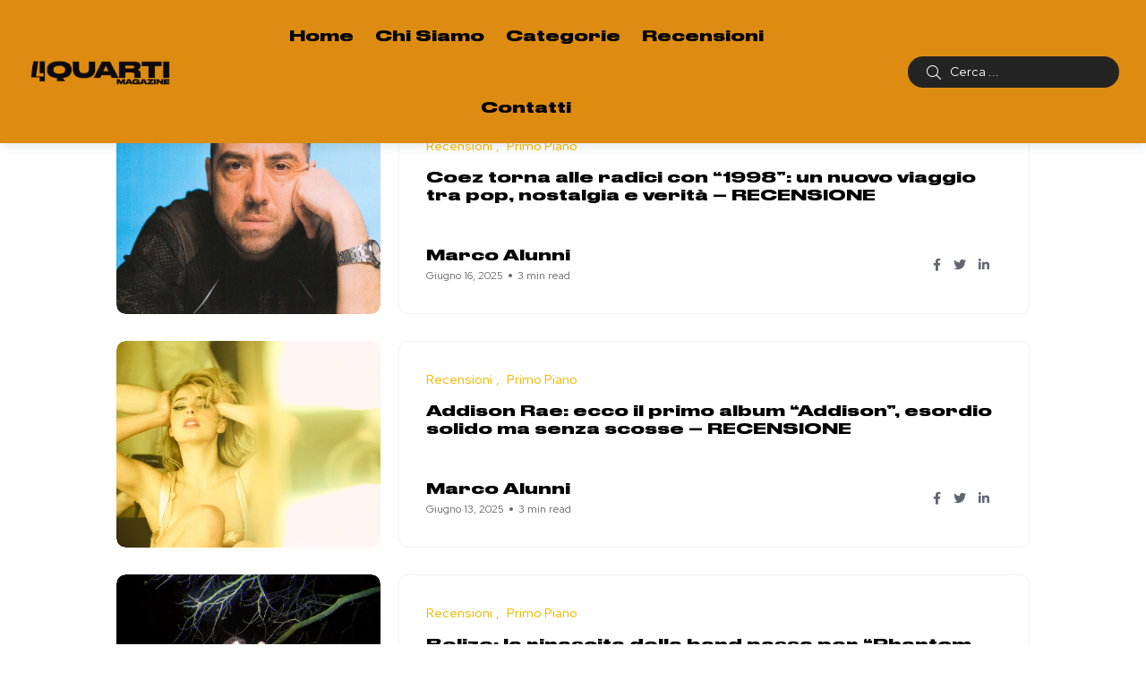

--- FILE ---
content_type: text/html; charset=UTF-8
request_url: https://4quartimagazine.it/category/recensioni/page/3/
body_size: 12948
content:
<!doctype html>
<html lang="it-IT" prefix="og: https://ogp.me/ns#">
<head>
    <meta charset="UTF-8">
    <meta name="viewport" content="width=device-width, initial-scale=1">
    <link rel="profile" href="https://gmpg.org/xfn/11">
    	<style>img:is([sizes="auto" i], [sizes^="auto," i]) { contain-intrinsic-size: 3000px 1500px }</style>
	
<!-- Ottimizzazione per i motori di ricerca di Rank Math - https://rankmath.com/ -->
<title>Recensioni | 4quarti</title>
<meta name="robots" content="follow, index, max-snippet:-1, max-video-preview:-1, max-image-preview:large"/>
<link rel="canonical" href="https://4quartimagazine.it/category/recensioni/page/3/" />
<link rel="prev" href="https://4quartimagazine.it/category/recensioni/page/2/" />
<link rel="next" href="https://4quartimagazine.it/category/recensioni/page/4/" />
<meta property="og:locale" content="it_IT" />
<meta property="og:type" content="article" />
<meta property="og:title" content="Recensioni | 4quarti" />
<meta property="og:url" content="https://4quartimagazine.it/category/recensioni/page/3/" />
<meta property="og:site_name" content="4quarti" />
<meta property="article:publisher" content="https://www.facebook.com/4quartimagazine" />
<meta property="og:image" content="https://4quartimagazine.it/wp-content/uploads/2021/02/Favicon.png" />
<meta property="og:image:secure_url" content="https://4quartimagazine.it/wp-content/uploads/2021/02/Favicon.png" />
<meta property="og:image:width" content="512" />
<meta property="og:image:height" content="512" />
<meta property="og:image:alt" content="4quarti Magazine" />
<meta property="og:image:type" content="image/png" />
<meta name="twitter:card" content="summary_large_image" />
<meta name="twitter:title" content="Recensioni | 4quarti" />
<meta name="twitter:image" content="https://4quartimagazine.it/wp-content/uploads/2021/02/Favicon.png" />
<meta name="twitter:label1" content="Articoli" />
<meta name="twitter:data1" content="68" />
<script type="application/ld+json" class="rank-math-schema">{"@context":"https://schema.org","@graph":[{"@type":"Organization","@id":"https://4quartimagazine.it/#organization","name":"4quarti","sameAs":["https://www.facebook.com/4quartimagazine"]},{"@type":"WebSite","@id":"https://4quartimagazine.it/#website","url":"https://4quartimagazine.it","name":"4quarti","publisher":{"@id":"https://4quartimagazine.it/#organization"},"inLanguage":"it-IT"},{"@type":"CollectionPage","@id":"https://4quartimagazine.it/category/recensioni/page/3/#webpage","url":"https://4quartimagazine.it/category/recensioni/page/3/","name":"Recensioni | 4quarti","isPartOf":{"@id":"https://4quartimagazine.it/#website"},"inLanguage":"it-IT"}]}</script>
<!-- /Rank Math WordPress SEO plugin -->

<link rel='dns-prefetch' href='//fonts.googleapis.com' />
<link rel="alternate" type="application/rss+xml" title="4quarti &raquo; Feed" href="https://4quartimagazine.it/feed/" />
<link rel="alternate" type="application/rss+xml" title="4quarti &raquo; Feed dei commenti" href="https://4quartimagazine.it/comments/feed/" />
<link rel="alternate" type="application/rss+xml" title="4quarti &raquo; Recensioni Feed della categoria" href="https://4quartimagazine.it/category/recensioni/feed/" />
<script type="text/javascript">
/* <![CDATA[ */
window._wpemojiSettings = {"baseUrl":"https:\/\/s.w.org\/images\/core\/emoji\/16.0.1\/72x72\/","ext":".png","svgUrl":"https:\/\/s.w.org\/images\/core\/emoji\/16.0.1\/svg\/","svgExt":".svg","source":{"concatemoji":"https:\/\/4quartimagazine.it\/wp-includes\/js\/wp-emoji-release.min.js?ver=6.8.3"}};
/*! This file is auto-generated */
!function(s,n){var o,i,e;function c(e){try{var t={supportTests:e,timestamp:(new Date).valueOf()};sessionStorage.setItem(o,JSON.stringify(t))}catch(e){}}function p(e,t,n){e.clearRect(0,0,e.canvas.width,e.canvas.height),e.fillText(t,0,0);var t=new Uint32Array(e.getImageData(0,0,e.canvas.width,e.canvas.height).data),a=(e.clearRect(0,0,e.canvas.width,e.canvas.height),e.fillText(n,0,0),new Uint32Array(e.getImageData(0,0,e.canvas.width,e.canvas.height).data));return t.every(function(e,t){return e===a[t]})}function u(e,t){e.clearRect(0,0,e.canvas.width,e.canvas.height),e.fillText(t,0,0);for(var n=e.getImageData(16,16,1,1),a=0;a<n.data.length;a++)if(0!==n.data[a])return!1;return!0}function f(e,t,n,a){switch(t){case"flag":return n(e,"\ud83c\udff3\ufe0f\u200d\u26a7\ufe0f","\ud83c\udff3\ufe0f\u200b\u26a7\ufe0f")?!1:!n(e,"\ud83c\udde8\ud83c\uddf6","\ud83c\udde8\u200b\ud83c\uddf6")&&!n(e,"\ud83c\udff4\udb40\udc67\udb40\udc62\udb40\udc65\udb40\udc6e\udb40\udc67\udb40\udc7f","\ud83c\udff4\u200b\udb40\udc67\u200b\udb40\udc62\u200b\udb40\udc65\u200b\udb40\udc6e\u200b\udb40\udc67\u200b\udb40\udc7f");case"emoji":return!a(e,"\ud83e\udedf")}return!1}function g(e,t,n,a){var r="undefined"!=typeof WorkerGlobalScope&&self instanceof WorkerGlobalScope?new OffscreenCanvas(300,150):s.createElement("canvas"),o=r.getContext("2d",{willReadFrequently:!0}),i=(o.textBaseline="top",o.font="600 32px Arial",{});return e.forEach(function(e){i[e]=t(o,e,n,a)}),i}function t(e){var t=s.createElement("script");t.src=e,t.defer=!0,s.head.appendChild(t)}"undefined"!=typeof Promise&&(o="wpEmojiSettingsSupports",i=["flag","emoji"],n.supports={everything:!0,everythingExceptFlag:!0},e=new Promise(function(e){s.addEventListener("DOMContentLoaded",e,{once:!0})}),new Promise(function(t){var n=function(){try{var e=JSON.parse(sessionStorage.getItem(o));if("object"==typeof e&&"number"==typeof e.timestamp&&(new Date).valueOf()<e.timestamp+604800&&"object"==typeof e.supportTests)return e.supportTests}catch(e){}return null}();if(!n){if("undefined"!=typeof Worker&&"undefined"!=typeof OffscreenCanvas&&"undefined"!=typeof URL&&URL.createObjectURL&&"undefined"!=typeof Blob)try{var e="postMessage("+g.toString()+"("+[JSON.stringify(i),f.toString(),p.toString(),u.toString()].join(",")+"));",a=new Blob([e],{type:"text/javascript"}),r=new Worker(URL.createObjectURL(a),{name:"wpTestEmojiSupports"});return void(r.onmessage=function(e){c(n=e.data),r.terminate(),t(n)})}catch(e){}c(n=g(i,f,p,u))}t(n)}).then(function(e){for(var t in e)n.supports[t]=e[t],n.supports.everything=n.supports.everything&&n.supports[t],"flag"!==t&&(n.supports.everythingExceptFlag=n.supports.everythingExceptFlag&&n.supports[t]);n.supports.everythingExceptFlag=n.supports.everythingExceptFlag&&!n.supports.flag,n.DOMReady=!1,n.readyCallback=function(){n.DOMReady=!0}}).then(function(){return e}).then(function(){var e;n.supports.everything||(n.readyCallback(),(e=n.source||{}).concatemoji?t(e.concatemoji):e.wpemoji&&e.twemoji&&(t(e.twemoji),t(e.wpemoji)))}))}((window,document),window._wpemojiSettings);
/* ]]> */
</script>
<link rel='stylesheet' id='sbi_styles-css' href='https://4quartimagazine.it/wp-content/plugins/instagram-feed/css/sbi-styles.min.css?ver=6.10.0' type='text/css' media='all' />
<style id='wp-emoji-styles-inline-css' type='text/css'>

	img.wp-smiley, img.emoji {
		display: inline !important;
		border: none !important;
		box-shadow: none !important;
		height: 1em !important;
		width: 1em !important;
		margin: 0 0.07em !important;
		vertical-align: -0.1em !important;
		background: none !important;
		padding: 0 !important;
	}
</style>
<link rel='stylesheet' id='wp-block-library-css' href='https://4quartimagazine.it/wp-includes/css/dist/block-library/style.min.css?ver=6.8.3' type='text/css' media='all' />
<style id='wp-block-library-theme-inline-css' type='text/css'>
.wp-block-audio :where(figcaption){color:#555;font-size:13px;text-align:center}.is-dark-theme .wp-block-audio :where(figcaption){color:#ffffffa6}.wp-block-audio{margin:0 0 1em}.wp-block-code{border:1px solid #ccc;border-radius:4px;font-family:Menlo,Consolas,monaco,monospace;padding:.8em 1em}.wp-block-embed :where(figcaption){color:#555;font-size:13px;text-align:center}.is-dark-theme .wp-block-embed :where(figcaption){color:#ffffffa6}.wp-block-embed{margin:0 0 1em}.blocks-gallery-caption{color:#555;font-size:13px;text-align:center}.is-dark-theme .blocks-gallery-caption{color:#ffffffa6}:root :where(.wp-block-image figcaption){color:#555;font-size:13px;text-align:center}.is-dark-theme :root :where(.wp-block-image figcaption){color:#ffffffa6}.wp-block-image{margin:0 0 1em}.wp-block-pullquote{border-bottom:4px solid;border-top:4px solid;color:currentColor;margin-bottom:1.75em}.wp-block-pullquote cite,.wp-block-pullquote footer,.wp-block-pullquote__citation{color:currentColor;font-size:.8125em;font-style:normal;text-transform:uppercase}.wp-block-quote{border-left:.25em solid;margin:0 0 1.75em;padding-left:1em}.wp-block-quote cite,.wp-block-quote footer{color:currentColor;font-size:.8125em;font-style:normal;position:relative}.wp-block-quote:where(.has-text-align-right){border-left:none;border-right:.25em solid;padding-left:0;padding-right:1em}.wp-block-quote:where(.has-text-align-center){border:none;padding-left:0}.wp-block-quote.is-large,.wp-block-quote.is-style-large,.wp-block-quote:where(.is-style-plain){border:none}.wp-block-search .wp-block-search__label{font-weight:700}.wp-block-search__button{border:1px solid #ccc;padding:.375em .625em}:where(.wp-block-group.has-background){padding:1.25em 2.375em}.wp-block-separator.has-css-opacity{opacity:.4}.wp-block-separator{border:none;border-bottom:2px solid;margin-left:auto;margin-right:auto}.wp-block-separator.has-alpha-channel-opacity{opacity:1}.wp-block-separator:not(.is-style-wide):not(.is-style-dots){width:100px}.wp-block-separator.has-background:not(.is-style-dots){border-bottom:none;height:1px}.wp-block-separator.has-background:not(.is-style-wide):not(.is-style-dots){height:2px}.wp-block-table{margin:0 0 1em}.wp-block-table td,.wp-block-table th{word-break:normal}.wp-block-table :where(figcaption){color:#555;font-size:13px;text-align:center}.is-dark-theme .wp-block-table :where(figcaption){color:#ffffffa6}.wp-block-video :where(figcaption){color:#555;font-size:13px;text-align:center}.is-dark-theme .wp-block-video :where(figcaption){color:#ffffffa6}.wp-block-video{margin:0 0 1em}:root :where(.wp-block-template-part.has-background){margin-bottom:0;margin-top:0;padding:1.25em 2.375em}
</style>
<style id='global-styles-inline-css' type='text/css'>
:root{--wp--preset--aspect-ratio--square: 1;--wp--preset--aspect-ratio--4-3: 4/3;--wp--preset--aspect-ratio--3-4: 3/4;--wp--preset--aspect-ratio--3-2: 3/2;--wp--preset--aspect-ratio--2-3: 2/3;--wp--preset--aspect-ratio--16-9: 16/9;--wp--preset--aspect-ratio--9-16: 9/16;--wp--preset--color--black: #000000;--wp--preset--color--cyan-bluish-gray: #abb8c3;--wp--preset--color--white: #ffffff;--wp--preset--color--pale-pink: #f78da7;--wp--preset--color--vivid-red: #cf2e2e;--wp--preset--color--luminous-vivid-orange: #ff6900;--wp--preset--color--luminous-vivid-amber: #fcb900;--wp--preset--color--light-green-cyan: #7bdcb5;--wp--preset--color--vivid-green-cyan: #00d084;--wp--preset--color--pale-cyan-blue: #8ed1fc;--wp--preset--color--vivid-cyan-blue: #0693e3;--wp--preset--color--vivid-purple: #9b51e0;--wp--preset--color--blogar-primary: #3858F6;--wp--preset--color--blogar-secondary: #D93E40;--wp--preset--color--blogar-tertiary: #050505;--wp--preset--color--blogar-white: #ffffff;--wp--preset--color--blogar-dark-light: #1A1A1A;--wp--preset--gradient--vivid-cyan-blue-to-vivid-purple: linear-gradient(135deg,rgba(6,147,227,1) 0%,rgb(155,81,224) 100%);--wp--preset--gradient--light-green-cyan-to-vivid-green-cyan: linear-gradient(135deg,rgb(122,220,180) 0%,rgb(0,208,130) 100%);--wp--preset--gradient--luminous-vivid-amber-to-luminous-vivid-orange: linear-gradient(135deg,rgba(252,185,0,1) 0%,rgba(255,105,0,1) 100%);--wp--preset--gradient--luminous-vivid-orange-to-vivid-red: linear-gradient(135deg,rgba(255,105,0,1) 0%,rgb(207,46,46) 100%);--wp--preset--gradient--very-light-gray-to-cyan-bluish-gray: linear-gradient(135deg,rgb(238,238,238) 0%,rgb(169,184,195) 100%);--wp--preset--gradient--cool-to-warm-spectrum: linear-gradient(135deg,rgb(74,234,220) 0%,rgb(151,120,209) 20%,rgb(207,42,186) 40%,rgb(238,44,130) 60%,rgb(251,105,98) 80%,rgb(254,248,76) 100%);--wp--preset--gradient--blush-light-purple: linear-gradient(135deg,rgb(255,206,236) 0%,rgb(152,150,240) 100%);--wp--preset--gradient--blush-bordeaux: linear-gradient(135deg,rgb(254,205,165) 0%,rgb(254,45,45) 50%,rgb(107,0,62) 100%);--wp--preset--gradient--luminous-dusk: linear-gradient(135deg,rgb(255,203,112) 0%,rgb(199,81,192) 50%,rgb(65,88,208) 100%);--wp--preset--gradient--pale-ocean: linear-gradient(135deg,rgb(255,245,203) 0%,rgb(182,227,212) 50%,rgb(51,167,181) 100%);--wp--preset--gradient--electric-grass: linear-gradient(135deg,rgb(202,248,128) 0%,rgb(113,206,126) 100%);--wp--preset--gradient--midnight: linear-gradient(135deg,rgb(2,3,129) 0%,rgb(40,116,252) 100%);--wp--preset--font-size--small: 13px;--wp--preset--font-size--medium: 20px;--wp--preset--font-size--large: 36px;--wp--preset--font-size--x-large: 42px;--wp--preset--font-size--normal: 16px;--wp--preset--font-size--huge: 50px;--wp--preset--font-family--druk: druk;--wp--preset--spacing--20: 0.44rem;--wp--preset--spacing--30: 0.67rem;--wp--preset--spacing--40: 1rem;--wp--preset--spacing--50: 1.5rem;--wp--preset--spacing--60: 2.25rem;--wp--preset--spacing--70: 3.38rem;--wp--preset--spacing--80: 5.06rem;--wp--preset--shadow--natural: 6px 6px 9px rgba(0, 0, 0, 0.2);--wp--preset--shadow--deep: 12px 12px 50px rgba(0, 0, 0, 0.4);--wp--preset--shadow--sharp: 6px 6px 0px rgba(0, 0, 0, 0.2);--wp--preset--shadow--outlined: 6px 6px 0px -3px rgba(255, 255, 255, 1), 6px 6px rgba(0, 0, 0, 1);--wp--preset--shadow--crisp: 6px 6px 0px rgba(0, 0, 0, 1);}:where(body) { margin: 0; }.wp-site-blocks > .alignleft { float: left; margin-right: 2em; }.wp-site-blocks > .alignright { float: right; margin-left: 2em; }.wp-site-blocks > .aligncenter { justify-content: center; margin-left: auto; margin-right: auto; }:where(.is-layout-flex){gap: 0.5em;}:where(.is-layout-grid){gap: 0.5em;}.is-layout-flow > .alignleft{float: left;margin-inline-start: 0;margin-inline-end: 2em;}.is-layout-flow > .alignright{float: right;margin-inline-start: 2em;margin-inline-end: 0;}.is-layout-flow > .aligncenter{margin-left: auto !important;margin-right: auto !important;}.is-layout-constrained > .alignleft{float: left;margin-inline-start: 0;margin-inline-end: 2em;}.is-layout-constrained > .alignright{float: right;margin-inline-start: 2em;margin-inline-end: 0;}.is-layout-constrained > .aligncenter{margin-left: auto !important;margin-right: auto !important;}.is-layout-constrained > :where(:not(.alignleft):not(.alignright):not(.alignfull)){margin-left: auto !important;margin-right: auto !important;}body .is-layout-flex{display: flex;}.is-layout-flex{flex-wrap: wrap;align-items: center;}.is-layout-flex > :is(*, div){margin: 0;}body .is-layout-grid{display: grid;}.is-layout-grid > :is(*, div){margin: 0;}body{padding-top: 0px;padding-right: 0px;padding-bottom: 0px;padding-left: 0px;}a:where(:not(.wp-element-button)){text-decoration: underline;}:root :where(.wp-element-button, .wp-block-button__link){background-color: #32373c;border-width: 0;color: #fff;font-family: inherit;font-size: inherit;line-height: inherit;padding: calc(0.667em + 2px) calc(1.333em + 2px);text-decoration: none;}.has-black-color{color: var(--wp--preset--color--black) !important;}.has-cyan-bluish-gray-color{color: var(--wp--preset--color--cyan-bluish-gray) !important;}.has-white-color{color: var(--wp--preset--color--white) !important;}.has-pale-pink-color{color: var(--wp--preset--color--pale-pink) !important;}.has-vivid-red-color{color: var(--wp--preset--color--vivid-red) !important;}.has-luminous-vivid-orange-color{color: var(--wp--preset--color--luminous-vivid-orange) !important;}.has-luminous-vivid-amber-color{color: var(--wp--preset--color--luminous-vivid-amber) !important;}.has-light-green-cyan-color{color: var(--wp--preset--color--light-green-cyan) !important;}.has-vivid-green-cyan-color{color: var(--wp--preset--color--vivid-green-cyan) !important;}.has-pale-cyan-blue-color{color: var(--wp--preset--color--pale-cyan-blue) !important;}.has-vivid-cyan-blue-color{color: var(--wp--preset--color--vivid-cyan-blue) !important;}.has-vivid-purple-color{color: var(--wp--preset--color--vivid-purple) !important;}.has-blogar-primary-color{color: var(--wp--preset--color--blogar-primary) !important;}.has-blogar-secondary-color{color: var(--wp--preset--color--blogar-secondary) !important;}.has-blogar-tertiary-color{color: var(--wp--preset--color--blogar-tertiary) !important;}.has-blogar-white-color{color: var(--wp--preset--color--blogar-white) !important;}.has-blogar-dark-light-color{color: var(--wp--preset--color--blogar-dark-light) !important;}.has-black-background-color{background-color: var(--wp--preset--color--black) !important;}.has-cyan-bluish-gray-background-color{background-color: var(--wp--preset--color--cyan-bluish-gray) !important;}.has-white-background-color{background-color: var(--wp--preset--color--white) !important;}.has-pale-pink-background-color{background-color: var(--wp--preset--color--pale-pink) !important;}.has-vivid-red-background-color{background-color: var(--wp--preset--color--vivid-red) !important;}.has-luminous-vivid-orange-background-color{background-color: var(--wp--preset--color--luminous-vivid-orange) !important;}.has-luminous-vivid-amber-background-color{background-color: var(--wp--preset--color--luminous-vivid-amber) !important;}.has-light-green-cyan-background-color{background-color: var(--wp--preset--color--light-green-cyan) !important;}.has-vivid-green-cyan-background-color{background-color: var(--wp--preset--color--vivid-green-cyan) !important;}.has-pale-cyan-blue-background-color{background-color: var(--wp--preset--color--pale-cyan-blue) !important;}.has-vivid-cyan-blue-background-color{background-color: var(--wp--preset--color--vivid-cyan-blue) !important;}.has-vivid-purple-background-color{background-color: var(--wp--preset--color--vivid-purple) !important;}.has-blogar-primary-background-color{background-color: var(--wp--preset--color--blogar-primary) !important;}.has-blogar-secondary-background-color{background-color: var(--wp--preset--color--blogar-secondary) !important;}.has-blogar-tertiary-background-color{background-color: var(--wp--preset--color--blogar-tertiary) !important;}.has-blogar-white-background-color{background-color: var(--wp--preset--color--blogar-white) !important;}.has-blogar-dark-light-background-color{background-color: var(--wp--preset--color--blogar-dark-light) !important;}.has-black-border-color{border-color: var(--wp--preset--color--black) !important;}.has-cyan-bluish-gray-border-color{border-color: var(--wp--preset--color--cyan-bluish-gray) !important;}.has-white-border-color{border-color: var(--wp--preset--color--white) !important;}.has-pale-pink-border-color{border-color: var(--wp--preset--color--pale-pink) !important;}.has-vivid-red-border-color{border-color: var(--wp--preset--color--vivid-red) !important;}.has-luminous-vivid-orange-border-color{border-color: var(--wp--preset--color--luminous-vivid-orange) !important;}.has-luminous-vivid-amber-border-color{border-color: var(--wp--preset--color--luminous-vivid-amber) !important;}.has-light-green-cyan-border-color{border-color: var(--wp--preset--color--light-green-cyan) !important;}.has-vivid-green-cyan-border-color{border-color: var(--wp--preset--color--vivid-green-cyan) !important;}.has-pale-cyan-blue-border-color{border-color: var(--wp--preset--color--pale-cyan-blue) !important;}.has-vivid-cyan-blue-border-color{border-color: var(--wp--preset--color--vivid-cyan-blue) !important;}.has-vivid-purple-border-color{border-color: var(--wp--preset--color--vivid-purple) !important;}.has-blogar-primary-border-color{border-color: var(--wp--preset--color--blogar-primary) !important;}.has-blogar-secondary-border-color{border-color: var(--wp--preset--color--blogar-secondary) !important;}.has-blogar-tertiary-border-color{border-color: var(--wp--preset--color--blogar-tertiary) !important;}.has-blogar-white-border-color{border-color: var(--wp--preset--color--blogar-white) !important;}.has-blogar-dark-light-border-color{border-color: var(--wp--preset--color--blogar-dark-light) !important;}.has-vivid-cyan-blue-to-vivid-purple-gradient-background{background: var(--wp--preset--gradient--vivid-cyan-blue-to-vivid-purple) !important;}.has-light-green-cyan-to-vivid-green-cyan-gradient-background{background: var(--wp--preset--gradient--light-green-cyan-to-vivid-green-cyan) !important;}.has-luminous-vivid-amber-to-luminous-vivid-orange-gradient-background{background: var(--wp--preset--gradient--luminous-vivid-amber-to-luminous-vivid-orange) !important;}.has-luminous-vivid-orange-to-vivid-red-gradient-background{background: var(--wp--preset--gradient--luminous-vivid-orange-to-vivid-red) !important;}.has-very-light-gray-to-cyan-bluish-gray-gradient-background{background: var(--wp--preset--gradient--very-light-gray-to-cyan-bluish-gray) !important;}.has-cool-to-warm-spectrum-gradient-background{background: var(--wp--preset--gradient--cool-to-warm-spectrum) !important;}.has-blush-light-purple-gradient-background{background: var(--wp--preset--gradient--blush-light-purple) !important;}.has-blush-bordeaux-gradient-background{background: var(--wp--preset--gradient--blush-bordeaux) !important;}.has-luminous-dusk-gradient-background{background: var(--wp--preset--gradient--luminous-dusk) !important;}.has-pale-ocean-gradient-background{background: var(--wp--preset--gradient--pale-ocean) !important;}.has-electric-grass-gradient-background{background: var(--wp--preset--gradient--electric-grass) !important;}.has-midnight-gradient-background{background: var(--wp--preset--gradient--midnight) !important;}.has-small-font-size{font-size: var(--wp--preset--font-size--small) !important;}.has-medium-font-size{font-size: var(--wp--preset--font-size--medium) !important;}.has-large-font-size{font-size: var(--wp--preset--font-size--large) !important;}.has-x-large-font-size{font-size: var(--wp--preset--font-size--x-large) !important;}.has-normal-font-size{font-size: var(--wp--preset--font-size--normal) !important;}.has-huge-font-size{font-size: var(--wp--preset--font-size--huge) !important;}.has-druk-font-family{font-family: var(--wp--preset--font-family--druk) !important;}
:where(.wp-block-post-template.is-layout-flex){gap: 1.25em;}:where(.wp-block-post-template.is-layout-grid){gap: 1.25em;}
:where(.wp-block-columns.is-layout-flex){gap: 2em;}:where(.wp-block-columns.is-layout-grid){gap: 2em;}
:root :where(.wp-block-pullquote){font-size: 1.5em;line-height: 1.6;}
</style>
<link rel='stylesheet' id='uaf_client_css-css' href='https://4quartimagazine.it/wp-content/uploads/useanyfont/uaf.css?ver=1764703865' type='text/css' media='all' />
<link rel='stylesheet' id='parent-style-css' href='https://4quartimagazine.it/wp-content/themes/blogar/style.css?ver=6.8.3' type='text/css' media='all' />
<link rel='stylesheet' id='blogar-child-style-css' href='https://4quartimagazine.it/wp-content/themes/blogar-child/style.css?ver=6.8.3' type='text/css' media='all' />
<link rel='stylesheet' id='axil-fonts-css' href='https://fonts.googleapis.com/css?family=Red+Hat+Display%3A0%2C400%3B0%2C500%3B0%2C700%3B0%2C900%3B1%2C400%3B1%2C500%3B1%2C700%3B1%2C900&#038;subset=latin%2Clatin-ext&#038;ver=6.8.3' type='text/css' media='all' />
<link rel='stylesheet' id='bootstrap-css' href='https://4quartimagazine.it/wp-content/themes/blogar/assets/css/vendor/bootstrap.min.css?ver=1.0.0' type='text/css' media='all' />
<link rel='stylesheet' id='slick-css' href='https://4quartimagazine.it/wp-content/themes/blogar/assets/css/vendor/slick.css?ver=1.0.0' type='text/css' media='all' />
<link rel='stylesheet' id='slick-theme-css' href='https://4quartimagazine.it/wp-content/themes/blogar/assets/css/vendor/slick-theme.css?ver=1.0.0' type='text/css' media='all' />
<link rel='stylesheet' id='font-awesome-css' href='https://4quartimagazine.it/wp-content/themes/blogar/assets/css/vendor/font-awesome.css?ver=1.0.0' type='text/css' media='all' />
<link rel='stylesheet' id='axil-style-css' href='https://4quartimagazine.it/wp-content/themes/blogar/assets/css/style.css?ver=1.0.0' type='text/css' media='all' />
<link rel='stylesheet' id='blogar-style-css' href='https://4quartimagazine.it/wp-content/themes/blogar-child/style.css?ver=6.8.3' type='text/css' media='all' />
<script type="text/javascript" src="https://4quartimagazine.it/wp-includes/js/jquery/jquery.min.js?ver=3.7.1" id="jquery-core-js"></script>
<script type="text/javascript" src="https://4quartimagazine.it/wp-includes/js/jquery/jquery-migrate.min.js?ver=3.4.1" id="jquery-migrate-js"></script>
<script type="text/javascript" src="https://4quartimagazine.it/wp-content/themes/blogar/assets/js/vendor/slick.min.js?ver=1.0.0" id="slick-js"></script>
<link rel="https://api.w.org/" href="https://4quartimagazine.it/wp-json/" /><link rel="alternate" title="JSON" type="application/json" href="https://4quartimagazine.it/wp-json/wp/v2/categories/115" /><link rel="EditURI" type="application/rsd+xml" title="RSD" href="https://4quartimagazine.it/xmlrpc.php?rsd" />
<meta name="generator" content="WordPress 6.8.3" />
<meta name="generator" content="Redux 4.5.9" />        <!--Customizer CSS-->
        <!--/Customizer CSS-->
        <style type="text/css">

            /* Body */
            
            /* Meta */
                        /* Meta Link */
                        /* Meta Link Hover */
            

            /************************************************************************************
             * Header
             ************************************************************************************/
            /* Background Color */
            .axil-header, .ax-header, .haeder-default.sticky, ul.mainmenu li.has-dropdown ul.axil-submenu { background-color :#dd8c11 !important; }                        /* Link Color */
            .mainmenu-nav ul.mainmenu > li > a, .mainmenu-nav ul li, .mainmenu-nav ul.mainmenu > li.menu-item-has-children .axil-submenu li a, .mainmenu-nav ul.mainmenu > li.megamenu-wrapper .megamenu-sub-menu .megamenu-item .axil-vertical-nav .vertical-nav-item a, .mainmenu-nav ul.mainmenu > li.megamenu-wrapper .megamenu-sub-menu .megamenu-item .axil-vertical-nav .vertical-nav-item a.hover-flip-item-wrapper span::before { color :#000000; }            /* Link Hover Color */
            .mainmenu-nav ul.mainmenu > li > a:hover, .mainmenu-nav ul.mainmenu > li.menu-item-has-children .axil-submenu li:hover > a, .mainmenu-nav ul.mainmenu > li.megamenu-wrapper .megamenu-sub-menu .megamenu-item .axil-vertical-nav .vertical-nav-item a.hover-flip-item-wrapper span::after, .mainmenu-nav ul.mainmenu > li.megamenu-wrapper .megamenu-sub-menu .megamenu-item .axil-vertical-nav .vertical-nav-item.active a, .mainmenu-nav ul.mainmenu > li.megamenu-wrapper .megamenu-sub-menu .megamenu-item .axil-vertical-nav .vertical-nav-item.active a.hover-flip-item-wrapper span::before { color :#00aae1; }            .mainmenu-nav ul.mainmenu > li > a::after { background :#00aae1; }
            /************************************************************************************
             * Header Top
             ************************************************************************************/
            /* Background Color */
                        /* Link Color */
                                    /* Link Hover Color */
                        

            /************************************************************************************
             * General
             ************************************************************************************/
            /* Primary [#3858F6] */
            :root { --color-primary:#e88400; }            :root { --color-secondary:#f2bb00; }            :root { --color-secondary-alt:#00aae1; }            :root { --color-tertiary:#000000; }            /* Heading */
            h1, .h1, h2, .h2, h3, .h3, h4, .h4, h5, .h5, h6, .h6 { color :#000000; }
            /************************************************************************************
             * Footer
             ************************************************************************************/
            /* Background Color */
            .axil-footer-area { background-color :#e88400; }            /* Footer Heading Color */
                        /* Footer Body Color */
                        /* Footer Link Color */
                                    /* Footer Link Hover Color */
                                    /* Footer Bottom Border top Color */
                        
        </style>
        <script type="text/javascript" id="google_gtagjs" src="https://www.googletagmanager.com/gtag/js?id=G-QBL3DJX6RW" async="async"></script>
<script type="text/javascript" id="google_gtagjs-inline">
/* <![CDATA[ */
window.dataLayer = window.dataLayer || [];function gtag(){dataLayer.push(arguments);}gtag('js', new Date());gtag('config', 'G-QBL3DJX6RW', {} );
/* ]]> */
</script>
<style class='wp-fonts-local' type='text/css'>
@font-face{font-family:druk;font-style:normal;font-weight:400;font-display:fallback;src:url('https://4quartimagazine.it/wp-content/uploads/useanyfont/3445druk.woff2') format('woff2');}
</style>
<link rel="icon" href="https://4quartimagazine.it/wp-content/uploads/2021/02/Favicon-150x150.png" sizes="32x32" />
<link rel="icon" href="https://4quartimagazine.it/wp-content/uploads/2021/02/Favicon-300x300.png" sizes="192x192" />
<link rel="apple-touch-icon" href="https://4quartimagazine.it/wp-content/uploads/2021/02/Favicon-300x300.png" />
<meta name="msapplication-TileImage" content="https://4quartimagazine.it/wp-content/uploads/2021/02/Favicon-300x300.png" />
		<style type="text/css" id="wp-custom-css">
			h5.title {
    font-size: 17px;
}

#main-menu {
	font-family: 'druk';
}

h4.title {
	font-size: 16px !important;
}

.form-control:focus {
	border: 2px solid #fff !important;
}

.elementor-kit-1686 button {
	background-color: transparent;
}

.post-meta .post-author-avatar img {
	max-width: 50px;
}

.fa-link {
    display: none;
}

.axil-single-widget .gallery figure.gallery-item {
    margin: 0;
}

.Sidelab-logo {
    margin-left: 10px;
}

.footer-text {
    color: #000 !important;
    text-align: center;
}

.facebook-f.social-icon:hover,
.instagram.social-icon:hover,
.twitter.social-icon:hover {
    background-color: #00aae1 !important;
}

.wpforms-submit-container {
    text-align: center;
}

#wpforms-113-field_0, #wpforms-113-field_1, #wpforms-113-field_3 {
	padding: 5px;
	border-radius: 50px;
}

.wpforms-container .wpforms-field-label-inline {
	font-size: 1.6rem;
}

#wpforms-submit-113 {
    width: 50%;
    display: inline-block;
    font-weight: 600;
    padding: 15px;
		border-radius: 50px;
		margin-top: 10px;
    text-transform: uppercase;
    transition: 0.3s ease-in-out;
		background: #E88400;
}

#wpforms-submit-113:hover {
    box-shadow: 0px 15px 30px -17px rgb(0 0 0 / 75%);
    transform: translateY(-5px);
}

#backto-top {
	border: 2px solid;
}

.col-12 {
	margin-top: 40px;
}

.about-author {
	margin-top: 40px;
}


@media only screen and (max-width: 768px) {
	
	.elementor-351 .elementor-element.elementor-element-6965e5e > .elementor-widget-container {
		padding: 0px;
	}
	.wpforms-container .wpforms-field-label-inline {
		font-size: 1.8rem;
	}
	
	.wpforms-container .wpforms-list-3-columns ul li {
		width: 100%;
	}
	
  .logo.mb_sm--10 {
	text-align: center;
}
	.mt_sm--15 {
		margin-left: auto !important;
    margin-right: auto !important;
    max-width: fit-content;
	}
	
	input[type=radio] ~ label::before {
		top: -1px;
    left: -3px;
    width: 20px;
    height: 20px;
	}
}



		</style>
		<style id="axil_options-dynamic-css" title="dynamic-css" class="redux-options-output">.logo img{height:180px;}</style></head>

<body class="archive paged category category-recensioni category-115 wp-custom-logo wp-embed-responsive paged-3 category-paged-3 wp-theme-blogar wp-child-theme-blogar-child post-coez-1998-nuovo-album-recensione hfeed active-scroll-to-top  active-sidebar-single-post header-transparent-active header-with-search elementor-default elementor-kit-1686">
<div class="main-content">
<!-- Start Header -->
<header class="header axil-header header-style-1 header-dark header-with-shadow    header-transparent ">
    <div class="header-wrap">
        <div class="row justify-content-between align-items-center">
            <div class="col-xl-2 col-lg-3 col-md-3 col-sm-6 col-8">
                <div class="logo">
                                            <a href="https://4quartimagazine.it/"
                           title="4quarti" rel="home">

                            
                                                                    <img src="https://4quartimagazine.it/wp-content/uploads/2024/02/Logo-v4.png" alt="4quarti">
                                
                            
                        </a>
                    
                </div> <!-- End Logo-->
            </div>

            <div class="axil-mainmenu-withbar col-md-3 col-sm-3 col-2 col-lg-6">
                <div class="mainmenu-wrapper d-none d-xl-block">
                    <!-- Start Mainmanu Nav -->
                    <nav class="mainmenu-nav d-none d-lg-block"><ul id="main-menu" class="mainmenu"><li id="menu-item-1748" class="menu-item menu-item-type-post_type menu-item-object-page menu-item-home menu-item-1748 axil-post-type-post"><a href="https://4quartimagazine.it/">Home</a></li>
<li id="menu-item-2376" class="menu-item menu-item-type-custom menu-item-object-custom menu-item-home menu-item-2376 axil-post-type-post"><a href="https://4quartimagazine.it/#Chi-siamo">Chi Siamo</a></li>
<li id="menu-item-1756" class="menu-item menu-item-type-post_type menu-item-object-page current_page_parent menu-item-has-children menu-item-1756 axil-post-type-post has-dropdown"><a href="https://4quartimagazine.it/posts/">Categorie</a>
<ul class="axil-submenu">
	<li id="menu-item-2317" class="menu-item menu-item-type-taxonomy menu-item-object-category menu-item-has-children menu-item-2317 axil-post-type-post has-dropdown"><a href="https://4quartimagazine.it/category/musica-italiana/">Musica italiana</a>
	<ul class="axil-submenu">
		<li id="menu-item-11835" class="menu-item menu-item-type-taxonomy menu-item-object-category menu-item-11835 axil-post-type-post"><a href="https://4quartimagazine.it/category/musica-italiana/jazz/">Jazz</a></li>
		<li id="menu-item-16704" class="menu-item menu-item-type-taxonomy menu-item-object-category menu-item-16704 axil-post-type-post"><a href="https://4quartimagazine.it/category/musica-italiana/underground-italiano/">Underground italiano</a></li>
	</ul>
</li>
	<li id="menu-item-2318" class="menu-item menu-item-type-taxonomy menu-item-object-category menu-item-2318 axil-post-type-post"><a href="https://4quartimagazine.it/category/musica-estera/">Musica Estera</a></li>
	<li id="menu-item-2324" class="menu-item menu-item-type-taxonomy menu-item-object-category menu-item-2324 axil-post-type-post"><a href="https://4quartimagazine.it/category/interviste/">Interviste</a></li>
	<li id="menu-item-2321" class="menu-item menu-item-type-taxonomy menu-item-object-category menu-item-2321 axil-post-type-post"><a href="https://4quartimagazine.it/category/emergenti/">Emergenti</a></li>
	<li id="menu-item-9425" class="menu-item menu-item-type-taxonomy menu-item-object-category menu-item-9425 axil-post-type-post"><a href="https://4quartimagazine.it/category/musicamente/">Musicamente</a></li>
	<li id="menu-item-2320" class="menu-item menu-item-type-taxonomy menu-item-object-category menu-item-2320 axil-post-type-post"><a href="https://4quartimagazine.it/category/ultimora/">Ultim&#8217;ora</a></li>
	<li id="menu-item-11174" class="menu-item menu-item-type-taxonomy menu-item-object-category menu-item-11174 axil-post-type-post"><a href="https://4quartimagazine.it/category/libri/">Libri</a></li>
	<li id="menu-item-2674" class="menu-item menu-item-type-taxonomy menu-item-object-category menu-item-2674 axil-post-type-post"><a href="https://4quartimagazine.it/category/eventi-e-spettacoli/">Eventi e Spettacoli</a></li>
	<li id="menu-item-15243" class="menu-item menu-item-type-taxonomy menu-item-object-category menu-item-15243 axil-post-type-post"><a href="https://4quartimagazine.it/category/sanremo-2026/">Sanremo 2026</a></li>
</ul>
</li>
<li id="menu-item-4527" class="menu-item menu-item-type-taxonomy menu-item-object-category current-menu-item menu-item-4527 axil-post-type-post is-active"><a href="https://4quartimagazine.it/category/recensioni/" aria-current="page">Recensioni</a></li>
<li id="menu-item-2372" class="menu-item menu-item-type-custom menu-item-object-custom menu-item-home menu-item-2372 axil-post-type-post"><a href="https://4quartimagazine.it/#contatti">Contatti</a></li>
</ul></nav>                    <!-- End Mainmanu Nav -->
                </div>
                <!-- Start Hamburger Menu  -->
                <div class="hamburger-menu d-block d-xl-none text-right">
                    <div class="hamburger-inner">
                        <div class="icon"><i class="fal fa-bars"></i></div>
                    </div>
                </div>
                <!-- End Hamburger Menu  -->
            </div>

                            <div class="col-lg-3 col-md-3 col-sm-3 col-2">
                    <div class="header-search text-right d-flex align-items-center justify-content-end">
                        <form  id="header-search-1"  action="https://4quartimagazine.it/" method="GET" class="blog-search">
                            <div class="axil-search form-group">
                                <button type="submit" class="search-button"><i class="fal fa-search"></i></button>
                                <input type="text"  name="s"  class="form-control" placeholder="Cerca ..." value=""/>
                            </div>
                        </form>
                    </div>
                </div>
            
            
        </div>
    </div>
</header>
<!-- Start Header -->
<!-- Start Mobile Menu Area  -->
<div class="popup-mobilemenu-area">
    <div class="inner">
        <div class="mobile-menu-top">
            <div class="logo">
                                    <a href="https://4quartimagazine.it/" title="4quarti" rel="home" >

                        
                             
                                <img class="dark-logo" src="https://4quartimagazine.it/wp-content/uploads/2024/02/Logo-v4.png" alt="4quarti">
                                                         
                                <img class="light-logo" src="https://4quartimagazine.it/wp-content/uploads/2024/02/Logo-v4.png" alt="4quarti">
                                                        
                        
                    </a>
                            </div>
            <div class="mobile-close">
                <div class="icon">
                    <i class="fal fa-times"></i>
                </div>
            </div>
        </div>
        <nav class="menu-item"><ul id="mobile-menu" class="mainmenu-item"><li class="menu-item menu-item-type-post_type menu-item-object-page menu-item-home menu-item-1748 axil-post-type-post"><a href="https://4quartimagazine.it/">Home</a></li>
<li class="menu-item menu-item-type-custom menu-item-object-custom menu-item-home menu-item-2376 axil-post-type-post"><a href="https://4quartimagazine.it/#Chi-siamo">Chi Siamo</a></li>
<li class="menu-item menu-item-type-post_type menu-item-object-page current_page_parent menu-item-has-children menu-item-1756 axil-post-type-post has-children"><a href="https://4quartimagazine.it/posts/">Categorie</a>
<ul class="submenu">
	<li class="menu-item menu-item-type-taxonomy menu-item-object-category menu-item-has-children menu-item-2317 axil-post-type-post has-children"><a href="https://4quartimagazine.it/category/musica-italiana/">Musica italiana</a>
	<ul class="submenu">
		<li class="menu-item menu-item-type-taxonomy menu-item-object-category menu-item-11835 axil-post-type-post"><a href="https://4quartimagazine.it/category/musica-italiana/jazz/">Jazz</a></li>
		<li class="menu-item menu-item-type-taxonomy menu-item-object-category menu-item-16704 axil-post-type-post"><a href="https://4quartimagazine.it/category/musica-italiana/underground-italiano/">Underground italiano</a></li>
	</ul>
</li>
	<li class="menu-item menu-item-type-taxonomy menu-item-object-category menu-item-2318 axil-post-type-post"><a href="https://4quartimagazine.it/category/musica-estera/">Musica Estera</a></li>
	<li class="menu-item menu-item-type-taxonomy menu-item-object-category menu-item-2324 axil-post-type-post"><a href="https://4quartimagazine.it/category/interviste/">Interviste</a></li>
	<li class="menu-item menu-item-type-taxonomy menu-item-object-category menu-item-2321 axil-post-type-post"><a href="https://4quartimagazine.it/category/emergenti/">Emergenti</a></li>
	<li class="menu-item menu-item-type-taxonomy menu-item-object-category menu-item-9425 axil-post-type-post"><a href="https://4quartimagazine.it/category/musicamente/">Musicamente</a></li>
	<li class="menu-item menu-item-type-taxonomy menu-item-object-category menu-item-2320 axil-post-type-post"><a href="https://4quartimagazine.it/category/ultimora/">Ultim&#8217;ora</a></li>
	<li class="menu-item menu-item-type-taxonomy menu-item-object-category menu-item-11174 axil-post-type-post"><a href="https://4quartimagazine.it/category/libri/">Libri</a></li>
	<li class="menu-item menu-item-type-taxonomy menu-item-object-category menu-item-2674 axil-post-type-post"><a href="https://4quartimagazine.it/category/eventi-e-spettacoli/">Eventi e Spettacoli</a></li>
	<li class="menu-item menu-item-type-taxonomy menu-item-object-category menu-item-15243 axil-post-type-post"><a href="https://4quartimagazine.it/category/sanremo-2026/">Sanremo 2026</a></li>
</ul>
</li>
<li class="menu-item menu-item-type-taxonomy menu-item-object-category current-menu-item menu-item-4527 axil-post-type-post is-active"><a href="https://4quartimagazine.it/category/recensioni/" aria-current="page">Recensioni</a></li>
<li class="menu-item menu-item-type-custom menu-item-object-custom menu-item-home menu-item-2372 axil-post-type-post"><a href="https://4quartimagazine.it/#contatti">Contatti</a></li>
</ul></nav>    </div>
</div>
<!-- End Mobile Menu Area  --><!-- Start Page Wrapper -->
<div class="main-wrapper">


<!-- Start Blog Area  -->
<div class="axil-blog-area axil-section-gap bg-color-white">
    <div class="container">
        <div class="row row--40">
                        <div class="col-lg-10 offset-lg-1 col-md-12 col-12">
                                
<!-- Start Post List  -->
<div  id="post-12565" class="content-block post-list-view mt--30 post-12565 post type-post status-publish format-standard has-post-thumbnail hentry category-recensioni category-primo-piano tag-1998-album tag-coez tag-coez-1998 tag-coez-1998-album tag-coez-1998-recensione tag-coez-biglietti tag-coez-concerti tag-coez-nuovo-album tag-coez-qualcosa-di-grande tag-coez-tour tag-warner-music-italy">
            <div class="post-thumbnail">
            <a href="https://4quartimagazine.it/coez-1998-nuovo-album-recensione/">
                <img width="1440" height="720" src="https://4quartimagazine.it/wp-content/uploads/2025/06/01.Credito_tommybiagetti-1440x720.jpg" class="attachment-axil-single-blog-thumb size-axil-single-blog-thumb wp-post-image" alt="Coez" decoding="async" fetchpriority="high" srcset="https://4quartimagazine.it/wp-content/uploads/2025/06/01.Credito_tommybiagetti-1440x720.jpg 1440w, https://4quartimagazine.it/wp-content/uploads/2025/06/01.Credito_tommybiagetti-1230x615.jpg 1230w" sizes="(max-width: 1440px) 100vw, 1440px" title="Coez torna alle radici con “1998”: un nuovo viaggio tra pop, nostalgia e verità - RECENSIONE 1">            </a>
        </div>
        <div class="post-content">
                    <div class="post-cat">
                <div class="post-cat-list">
                                                <a class="hover-flip-item-wrapper" href="https://4quartimagazine.it/category/recensioni/">
                                <span class="hover-flip-item"><span data-text="Recensioni">Recensioni</span></span>
                            </a>                             <a class="hover-flip-item-wrapper" href="https://4quartimagazine.it/category/primo-piano/">
                                <span class="hover-flip-item"><span data-text="Primo Piano">Primo Piano</span></span>
                            </a>                 </div>
            </div>
                    <h4 class="title"><a href="https://4quartimagazine.it/coez-1998-nuovo-album-recensione/">Coez torna alle radici con “1998”: un nuovo viaggio tra pop, nostalgia e verità &#8211; RECENSIONE</a></h4>
        <div class="post-meta-wrapper">
                    <div class="post-meta">
            <div class="content">
                                    <h6 class="post-author-name"><a class="hover-flip-item-wrapper" href="https://4quartimagazine.it/author/marco-alunni/"><span class="hover-flip-item"><span data-text="Marco Alunni">Marco Alunni</span></span></a></h6>
                                <ul class="post-meta-list">
                                            <li class="post-meta-date">Giugno 16, 2025</li>
                                                                                    <li class="post-meta-reading-time">3 min read</li>
                                                                            </ul>
            </div>
        </div>
                    <ul class="social-share-transparent justify-content-end"><li><a href="https://www.facebook.com/sharer/sharer.php?u=https://4quartimagazine.it/coez-1998-nuovo-album-recensione/" target="_blank" class="aw-facebook"><i class="fab fa-facebook-f"></i></a></li><li><a href="https://twitter.com/share?https://4quartimagazine.it/coez-1998-nuovo-album-recensione/&#038;text=Coez%20torna%20alle%20radici%20con%20“1998”:%20un%20nuovo%20viaggio%20tra%20pop,%20nostalgia%20e%20verità%20&#8211;%20RECENSIONE" target="_blank" class="aw-twitter"><i class="fab fa-twitter"></i></a></li><li><a href="http://www.linkedin.com/shareArticle?url=https://4quartimagazine.it/coez-1998-nuovo-album-recensione/&#038;title=Coez%20torna%20alle%20radici%20con%20“1998”:%20un%20nuovo%20viaggio%20tra%20pop,%20nostalgia%20e%20verità%20&#8211;%20RECENSIONE" target="_blank" class="aw-linkdin"><i class="fab fa-linkedin-in"></i></a></li><li><button class="axilcopyLink" title="Copy Link" data-link="https://4quartimagazine.it/coez-1998-nuovo-album-recensione/"><i class="fas fa-link"></i></button></li></ul>
        </div>
    </div>
</div>
<!-- End Post List  -->
<!-- Start Post List  -->
<div  id="post-12509" class="content-block post-list-view mt--30 post-12509 post type-post status-publish format-standard has-post-thumbnail hentry category-recensioni category-primo-piano tag-addison tag-addison-rae tag-addison-rae-addison tag-addison-rae-addison-recensione tag-addison-rae-nuovo-album">
            <div class="post-thumbnail">
            <a href="https://4quartimagazine.it/addison-rae-addison-album-recensione/">
                <img width="1080" height="720" src="https://4quartimagazine.it/wp-content/uploads/2025/06/SnapInsta.to_504170600_18551581357038010_4743925471292500313_n.jpg" class="attachment-axil-single-blog-thumb size-axil-single-blog-thumb wp-post-image" alt="Addison Rae" decoding="async" srcset="https://4quartimagazine.it/wp-content/uploads/2025/06/SnapInsta.to_504170600_18551581357038010_4743925471292500313_n.jpg 1080w, https://4quartimagazine.it/wp-content/uploads/2025/06/SnapInsta.to_504170600_18551581357038010_4743925471292500313_n-300x200.jpg 300w, https://4quartimagazine.it/wp-content/uploads/2025/06/SnapInsta.to_504170600_18551581357038010_4743925471292500313_n-1024x683.jpg 1024w, https://4quartimagazine.it/wp-content/uploads/2025/06/SnapInsta.to_504170600_18551581357038010_4743925471292500313_n-768x512.jpg 768w, https://4quartimagazine.it/wp-content/uploads/2025/06/SnapInsta.to_504170600_18551581357038010_4743925471292500313_n-390x260.jpg 390w, https://4quartimagazine.it/wp-content/uploads/2025/06/SnapInsta.to_504170600_18551581357038010_4743925471292500313_n-285x190.jpg 285w" sizes="(max-width: 1080px) 100vw, 1080px" title="Addison Rae: ecco il primo album &quot;Addison&quot;, esordio solido ma senza scosse - RECENSIONE 2">            </a>
        </div>
        <div class="post-content">
                    <div class="post-cat">
                <div class="post-cat-list">
                                                <a class="hover-flip-item-wrapper" href="https://4quartimagazine.it/category/recensioni/">
                                <span class="hover-flip-item"><span data-text="Recensioni">Recensioni</span></span>
                            </a>                             <a class="hover-flip-item-wrapper" href="https://4quartimagazine.it/category/primo-piano/">
                                <span class="hover-flip-item"><span data-text="Primo Piano">Primo Piano</span></span>
                            </a>                 </div>
            </div>
                    <h4 class="title"><a href="https://4quartimagazine.it/addison-rae-addison-album-recensione/">Addison Rae: ecco il primo album &#8220;Addison&#8221;, esordio solido ma senza scosse &#8211; RECENSIONE</a></h4>
        <div class="post-meta-wrapper">
                    <div class="post-meta">
            <div class="content">
                                    <h6 class="post-author-name"><a class="hover-flip-item-wrapper" href="https://4quartimagazine.it/author/marco-alunni/"><span class="hover-flip-item"><span data-text="Marco Alunni">Marco Alunni</span></span></a></h6>
                                <ul class="post-meta-list">
                                            <li class="post-meta-date">Giugno 13, 2025</li>
                                                                                    <li class="post-meta-reading-time">3 min read</li>
                                                                            </ul>
            </div>
        </div>
                    <ul class="social-share-transparent justify-content-end"><li><a href="https://www.facebook.com/sharer/sharer.php?u=https://4quartimagazine.it/addison-rae-addison-album-recensione/" target="_blank" class="aw-facebook"><i class="fab fa-facebook-f"></i></a></li><li><a href="https://twitter.com/share?https://4quartimagazine.it/addison-rae-addison-album-recensione/&#038;text=Addison%20Rae:%20ecco%20il%20primo%20album%20&#8220;Addison&#8221;,%20esordio%20solido%20ma%20senza%20scosse%20&#8211;%20RECENSIONE" target="_blank" class="aw-twitter"><i class="fab fa-twitter"></i></a></li><li><a href="http://www.linkedin.com/shareArticle?url=https://4quartimagazine.it/addison-rae-addison-album-recensione/&#038;title=Addison%20Rae:%20ecco%20il%20primo%20album%20&#8220;Addison&#8221;,%20esordio%20solido%20ma%20senza%20scosse%20&#8211;%20RECENSIONE" target="_blank" class="aw-linkdin"><i class="fab fa-linkedin-in"></i></a></li><li><button class="axilcopyLink" title="Copy Link" data-link="https://4quartimagazine.it/addison-rae-addison-album-recensione/"><i class="fas fa-link"></i></button></li></ul>
        </div>
    </div>
</div>
<!-- End Post List  -->
<!-- Start Post List  -->
<div  id="post-12257" class="content-block post-list-view mt--30 post-12257 post type-post status-publish format-standard has-post-thumbnail hentry category-recensioni category-primo-piano tag-belize tag-belize-nuovo-album tag-belize-phantom-favola tag-belize-phantom-favola-recensione tag-phantom-favola tag-phantom-favola-recensione">
            <div class="post-thumbnail">
            <a href="https://4quartimagazine.it/belize-phantom-favola-album-recensione/">
                <img width="1440" height="720" src="https://4quartimagazine.it/wp-content/uploads/2025/05/P1078931-1440x720.jpg" class="attachment-axil-single-blog-thumb size-axil-single-blog-thumb wp-post-image" alt="Belize" decoding="async" srcset="https://4quartimagazine.it/wp-content/uploads/2025/05/P1078931-1440x720.jpg 1440w, https://4quartimagazine.it/wp-content/uploads/2025/05/P1078931-1230x615.jpg 1230w" sizes="(max-width: 1440px) 100vw, 1440px" title="Belize: la rinascita della band passa per &quot;Phantom favola&quot;, il nuovo album - RECENSIONE 3">            </a>
        </div>
        <div class="post-content">
                    <div class="post-cat">
                <div class="post-cat-list">
                                                <a class="hover-flip-item-wrapper" href="https://4quartimagazine.it/category/recensioni/">
                                <span class="hover-flip-item"><span data-text="Recensioni">Recensioni</span></span>
                            </a>                             <a class="hover-flip-item-wrapper" href="https://4quartimagazine.it/category/primo-piano/">
                                <span class="hover-flip-item"><span data-text="Primo Piano">Primo Piano</span></span>
                            </a>                 </div>
            </div>
                    <h4 class="title"><a href="https://4quartimagazine.it/belize-phantom-favola-album-recensione/">Belize: la rinascita della band passa per &#8220;Phantom favola&#8221;, il nuovo album &#8211; RECENSIONE</a></h4>
        <div class="post-meta-wrapper">
                    <div class="post-meta">
            <div class="content">
                                    <h6 class="post-author-name"><a class="hover-flip-item-wrapper" href="https://4quartimagazine.it/author/andrea-picariello-4quarti-magazine/"><span class="hover-flip-item"><span data-text="Andrea Picariello">Andrea Picariello</span></span></a></h6>
                                <ul class="post-meta-list">
                                            <li class="post-meta-date">Maggio 18, 2025</li>
                                                                                    <li class="post-meta-reading-time">4 min read</li>
                                                                            </ul>
            </div>
        </div>
                    <ul class="social-share-transparent justify-content-end"><li><a href="https://www.facebook.com/sharer/sharer.php?u=https://4quartimagazine.it/belize-phantom-favola-album-recensione/" target="_blank" class="aw-facebook"><i class="fab fa-facebook-f"></i></a></li><li><a href="https://twitter.com/share?https://4quartimagazine.it/belize-phantom-favola-album-recensione/&#038;text=Belize:%20la%20rinascita%20della%20band%20passa%20per%20&#8220;Phantom%20favola&#8221;,%20il%20nuovo%20album%20&#8211;%20RECENSIONE" target="_blank" class="aw-twitter"><i class="fab fa-twitter"></i></a></li><li><a href="http://www.linkedin.com/shareArticle?url=https://4quartimagazine.it/belize-phantom-favola-album-recensione/&#038;title=Belize:%20la%20rinascita%20della%20band%20passa%20per%20&#8220;Phantom%20favola&#8221;,%20il%20nuovo%20album%20&#8211;%20RECENSIONE" target="_blank" class="aw-linkdin"><i class="fab fa-linkedin-in"></i></a></li><li><button class="axilcopyLink" title="Copy Link" data-link="https://4quartimagazine.it/belize-phantom-favola-album-recensione/"><i class="fas fa-link"></i></button></li></ul>
        </div>
    </div>
</div>
<!-- End Post List  -->
<!-- Start Post List  -->
<div  id="post-12043" class="content-block post-list-view mt--30 post-12043 post type-post status-publish format-standard has-post-thumbnail hentry category-recensioni category-primo-piano">
            <div class="post-thumbnail">
            <a href="https://4quartimagazine.it/anastasio-le-macchine-non-possono-pregare-album/">
                <img width="1080" height="720" src="https://4quartimagazine.it/wp-content/uploads/2025/05/ANASTASIO_DSP-1080x720.jpg" class="attachment-axil-single-blog-thumb size-axil-single-blog-thumb wp-post-image" alt="Anastasio" decoding="async" loading="lazy" srcset="https://4quartimagazine.it/wp-content/uploads/2025/05/ANASTASIO_DSP-1080x720.jpg 1080w, https://4quartimagazine.it/wp-content/uploads/2025/05/ANASTASIO_DSP-e1746086926686-390x260.jpg 390w, https://4quartimagazine.it/wp-content/uploads/2025/05/ANASTASIO_DSP-e1746086926686-285x190.jpg 285w" sizes="auto, (max-width: 1080px) 100vw, 1080px" title="Anastasio, l&#039;artista di cui c&#039;è sempre bisogno: fuori l&#039;album &quot;Le macchine non possono pregare&quot; - RECENSIONE 4">            </a>
        </div>
        <div class="post-content">
                    <div class="post-cat">
                <div class="post-cat-list">
                                                <a class="hover-flip-item-wrapper" href="https://4quartimagazine.it/category/recensioni/">
                                <span class="hover-flip-item"><span data-text="Recensioni">Recensioni</span></span>
                            </a>                             <a class="hover-flip-item-wrapper" href="https://4quartimagazine.it/category/primo-piano/">
                                <span class="hover-flip-item"><span data-text="Primo Piano">Primo Piano</span></span>
                            </a>                 </div>
            </div>
                    <h4 class="title"><a href="https://4quartimagazine.it/anastasio-le-macchine-non-possono-pregare-album/">Anastasio, l&#8217;artista di cui c&#8217;è sempre bisogno: fuori l&#8217;album &#8220;Le macchine non possono pregare&#8221; &#8211; RECENSIONE</a></h4>
        <div class="post-meta-wrapper">
                    <div class="post-meta">
            <div class="content">
                                    <h6 class="post-author-name"><a class="hover-flip-item-wrapper" href="https://4quartimagazine.it/author/andrea-picariello-4quarti-magazine/"><span class="hover-flip-item"><span data-text="Andrea Picariello">Andrea Picariello</span></span></a></h6>
                                <ul class="post-meta-list">
                                            <li class="post-meta-date">Maggio 1, 2025</li>
                                                                                    <li class="post-meta-reading-time">4 min read</li>
                                                                            </ul>
            </div>
        </div>
                    <ul class="social-share-transparent justify-content-end"><li><a href="https://www.facebook.com/sharer/sharer.php?u=https://4quartimagazine.it/anastasio-le-macchine-non-possono-pregare-album/" target="_blank" class="aw-facebook"><i class="fab fa-facebook-f"></i></a></li><li><a href="https://twitter.com/share?https://4quartimagazine.it/anastasio-le-macchine-non-possono-pregare-album/&#038;text=Anastasio,%20l&#8217;artista%20di%20cui%20c&#8217;è%20sempre%20bisogno:%20fuori%20l&#8217;album%20&#8220;Le%20macchine%20non%20possono%20pregare&#8221;%20&#8211;%20RECENSIONE" target="_blank" class="aw-twitter"><i class="fab fa-twitter"></i></a></li><li><a href="http://www.linkedin.com/shareArticle?url=https://4quartimagazine.it/anastasio-le-macchine-non-possono-pregare-album/&#038;title=Anastasio,%20l&#8217;artista%20di%20cui%20c&#8217;è%20sempre%20bisogno:%20fuori%20l&#8217;album%20&#8220;Le%20macchine%20non%20possono%20pregare&#8221;%20&#8211;%20RECENSIONE" target="_blank" class="aw-linkdin"><i class="fab fa-linkedin-in"></i></a></li><li><button class="axilcopyLink" title="Copy Link" data-link="https://4quartimagazine.it/anastasio-le-macchine-non-possono-pregare-album/"><i class="fas fa-link"></i></button></li></ul>
        </div>
    </div>
</div>
<!-- End Post List  -->
<!-- Start Post List  -->
<div  id="post-12039" class="content-block post-list-view mt--30 post-12039 post type-post status-publish format-standard has-post-thumbnail hentry category-recensioni category-primo-piano tag-flamingo-management tag-gloria-tricamo tag-gloria-tricamo-discount tag-gloria-tricamo-ep tag-gloria-tricamo-scompare tag-gloria-tricamo-una-piccola-guerra tag-gloria-tricamo-una-piccola-guerra-recensione tag-una-piccola-guerra tag-una-piccola-guerra-ep">
            <div class="post-thumbnail">
            <a href="https://4quartimagazine.it/gloria-tricamo-una-piccola-guerra-ep-recensione/">
                <img width="1080" height="720" src="https://4quartimagazine.it/wp-content/uploads/2025/04/SnapInsta.to_481585387_18490403788054669_6521418471819072421_n.jpg" class="attachment-axil-single-blog-thumb size-axil-single-blog-thumb wp-post-image" alt="Gloria Tricamo" decoding="async" loading="lazy" srcset="https://4quartimagazine.it/wp-content/uploads/2025/04/SnapInsta.to_481585387_18490403788054669_6521418471819072421_n.jpg 1080w, https://4quartimagazine.it/wp-content/uploads/2025/04/SnapInsta.to_481585387_18490403788054669_6521418471819072421_n-300x200.jpg 300w, https://4quartimagazine.it/wp-content/uploads/2025/04/SnapInsta.to_481585387_18490403788054669_6521418471819072421_n-1024x683.jpg 1024w, https://4quartimagazine.it/wp-content/uploads/2025/04/SnapInsta.to_481585387_18490403788054669_6521418471819072421_n-768x512.jpg 768w, https://4quartimagazine.it/wp-content/uploads/2025/04/SnapInsta.to_481585387_18490403788054669_6521418471819072421_n-390x260.jpg 390w, https://4quartimagazine.it/wp-content/uploads/2025/04/SnapInsta.to_481585387_18490403788054669_6521418471819072421_n-285x190.jpg 285w" sizes="auto, (max-width: 1080px) 100vw, 1080px" title="Gloria Tricamo e l&#039;EP &quot;Una piccola guerra&quot;, tra semplicità e turbolenze - RECENSIONE 5">            </a>
        </div>
        <div class="post-content">
                    <div class="post-cat">
                <div class="post-cat-list">
                                                <a class="hover-flip-item-wrapper" href="https://4quartimagazine.it/category/recensioni/">
                                <span class="hover-flip-item"><span data-text="Recensioni">Recensioni</span></span>
                            </a>                             <a class="hover-flip-item-wrapper" href="https://4quartimagazine.it/category/primo-piano/">
                                <span class="hover-flip-item"><span data-text="Primo Piano">Primo Piano</span></span>
                            </a>                 </div>
            </div>
                    <h4 class="title"><a href="https://4quartimagazine.it/gloria-tricamo-una-piccola-guerra-ep-recensione/">Gloria Tricamo e l&#8217;EP &#8220;Una piccola guerra&#8221;, tra semplicità e turbolenze &#8211; RECENSIONE</a></h4>
        <div class="post-meta-wrapper">
                    <div class="post-meta">
            <div class="content">
                                    <h6 class="post-author-name"><a class="hover-flip-item-wrapper" href="https://4quartimagazine.it/author/andrea-picariello-4quarti-magazine/"><span class="hover-flip-item"><span data-text="Andrea Picariello">Andrea Picariello</span></span></a></h6>
                                <ul class="post-meta-list">
                                            <li class="post-meta-date">Aprile 30, 2025</li>
                                                                                    <li class="post-meta-reading-time">3 min read</li>
                                                                            </ul>
            </div>
        </div>
                    <ul class="social-share-transparent justify-content-end"><li><a href="https://www.facebook.com/sharer/sharer.php?u=https://4quartimagazine.it/gloria-tricamo-una-piccola-guerra-ep-recensione/" target="_blank" class="aw-facebook"><i class="fab fa-facebook-f"></i></a></li><li><a href="https://twitter.com/share?https://4quartimagazine.it/gloria-tricamo-una-piccola-guerra-ep-recensione/&#038;text=Gloria%20Tricamo%20e%20l&#8217;EP%20&#8220;Una%20piccola%20guerra&#8221;,%20tra%20semplicità%20e%20turbolenze%20&#8211;%20RECENSIONE" target="_blank" class="aw-twitter"><i class="fab fa-twitter"></i></a></li><li><a href="http://www.linkedin.com/shareArticle?url=https://4quartimagazine.it/gloria-tricamo-una-piccola-guerra-ep-recensione/&#038;title=Gloria%20Tricamo%20e%20l&#8217;EP%20&#8220;Una%20piccola%20guerra&#8221;,%20tra%20semplicità%20e%20turbolenze%20&#8211;%20RECENSIONE" target="_blank" class="aw-linkdin"><i class="fab fa-linkedin-in"></i></a></li><li><button class="axilcopyLink" title="Copy Link" data-link="https://4quartimagazine.it/gloria-tricamo-una-piccola-guerra-ep-recensione/"><i class="fas fa-link"></i></button></li></ul>
        </div>
    </div>
</div>
<!-- End Post List  -->
<!-- Start Post List  -->
<div  id="post-11848" class="content-block post-list-view mt--30 post-11848 post type-post status-publish format-standard has-post-thumbnail hentry category-recensioni category-primo-piano tag-eco tag-joan-thiele tag-joan-thiele-eco tag-joan-thiele-joanita tag-joan-thiele-joanita-recensione tag-joan-thiele-nuovo-album tag-joan-thiele-sanremo tag-joan-thiele-sanremo-2025 tag-joanita">
            <div class="post-thumbnail">
            <a href="https://4quartimagazine.it/joan-thiele-joanita-album-recensione/">
                <img width="1080" height="720" src="https://4quartimagazine.it/wp-content/uploads/2025/02/Snapinst.app_474365915_18491679034036722_4015687780333444120_n_1080-1080x720.jpg" class="attachment-axil-single-blog-thumb size-axil-single-blog-thumb wp-post-image" alt="Joan Thiele" decoding="async" loading="lazy" srcset="https://4quartimagazine.it/wp-content/uploads/2025/02/Snapinst.app_474365915_18491679034036722_4015687780333444120_n_1080-1080x720.jpg 1080w, https://4quartimagazine.it/wp-content/uploads/2025/02/Snapinst.app_474365915_18491679034036722_4015687780333444120_n_1080-e1740412989181-390x260.jpg 390w, https://4quartimagazine.it/wp-content/uploads/2025/02/Snapinst.app_474365915_18491679034036722_4015687780333444120_n_1080-e1740412989181-285x190.jpg 285w" sizes="auto, (max-width: 1080px) 100vw, 1080px" title="Joan Thiele, dopo Sanremo 2025 pubblica il suo capolavoro: ecco &quot;Joanita&quot; - RECENSIONE 6">            </a>
        </div>
        <div class="post-content">
                    <div class="post-cat">
                <div class="post-cat-list">
                                                <a class="hover-flip-item-wrapper" href="https://4quartimagazine.it/category/recensioni/">
                                <span class="hover-flip-item"><span data-text="Recensioni">Recensioni</span></span>
                            </a>                             <a class="hover-flip-item-wrapper" href="https://4quartimagazine.it/category/primo-piano/">
                                <span class="hover-flip-item"><span data-text="Primo Piano">Primo Piano</span></span>
                            </a>                 </div>
            </div>
                    <h4 class="title"><a href="https://4quartimagazine.it/joan-thiele-joanita-album-recensione/">Joan Thiele, dopo Sanremo 2025 pubblica il suo capolavoro: ecco &#8220;Joanita&#8221; &#8211; RECENSIONE</a></h4>
        <div class="post-meta-wrapper">
                    <div class="post-meta">
            <div class="content">
                                    <h6 class="post-author-name"><a class="hover-flip-item-wrapper" href="https://4quartimagazine.it/author/andrea-picariello-4quarti-magazine/"><span class="hover-flip-item"><span data-text="Andrea Picariello">Andrea Picariello</span></span></a></h6>
                                <ul class="post-meta-list">
                                            <li class="post-meta-date">Marzo 3, 2025</li>
                                                                                    <li class="post-meta-reading-time">5 min read</li>
                                                                            </ul>
            </div>
        </div>
                    <ul class="social-share-transparent justify-content-end"><li><a href="https://www.facebook.com/sharer/sharer.php?u=https://4quartimagazine.it/joan-thiele-joanita-album-recensione/" target="_blank" class="aw-facebook"><i class="fab fa-facebook-f"></i></a></li><li><a href="https://twitter.com/share?https://4quartimagazine.it/joan-thiele-joanita-album-recensione/&#038;text=Joan%20Thiele,%20dopo%20Sanremo%202025%20pubblica%20il%20suo%20capolavoro:%20ecco%20&#8220;Joanita&#8221;%20&#8211;%20RECENSIONE" target="_blank" class="aw-twitter"><i class="fab fa-twitter"></i></a></li><li><a href="http://www.linkedin.com/shareArticle?url=https://4quartimagazine.it/joan-thiele-joanita-album-recensione/&#038;title=Joan%20Thiele,%20dopo%20Sanremo%202025%20pubblica%20il%20suo%20capolavoro:%20ecco%20&#8220;Joanita&#8221;%20&#8211;%20RECENSIONE" target="_blank" class="aw-linkdin"><i class="fab fa-linkedin-in"></i></a></li><li><button class="axilcopyLink" title="Copy Link" data-link="https://4quartimagazine.it/joan-thiele-joanita-album-recensione/"><i class="fas fa-link"></i></button></li></ul>
        </div>
    </div>
</div>
<!-- End Post List  -->
<!-- Start Post List  -->
<div  id="post-11812" class="content-block post-list-view mt--30 post-11812 post type-post status-publish format-standard has-post-thumbnail hentry category-recensioni category-primo-piano tag-brunori-sas tag-brunori-sas-album tag-brunori-sas-lalbero-delle-noci tag-brunori-sas-lalbero-delle-noci-recensione tag-brunori-sas-la-ghigliottina tag-brunori-sas-nuovo-album tag-il-morso-di-tyson tag-island-records tag-lalbero-delle-noci tag-la-ghigliottina">
            <div class="post-thumbnail">
            <a href="https://4quartimagazine.it/brunori-sas-lalbero-delle-noci-recensione-album/">
                <img width="1440" height="720" src="https://4quartimagazine.it/wp-content/uploads/2025/02/Brunori-Sas-1440x720.jpg" class="attachment-axil-single-blog-thumb size-axil-single-blog-thumb wp-post-image" alt="Brunori Sas" decoding="async" loading="lazy" srcset="https://4quartimagazine.it/wp-content/uploads/2025/02/Brunori-Sas-1440x720.jpg 1440w, https://4quartimagazine.it/wp-content/uploads/2025/02/Brunori-Sas-1230x615.jpg 1230w" sizes="auto, (max-width: 1440px) 100vw, 1440px" title="Brunori Sas: la vita, l&#039;amore e la luna sotto &quot;L&#039;albero delle noci&quot; - RECENSIONE 7">            </a>
        </div>
        <div class="post-content">
                    <div class="post-cat">
                <div class="post-cat-list">
                                                <a class="hover-flip-item-wrapper" href="https://4quartimagazine.it/category/recensioni/">
                                <span class="hover-flip-item"><span data-text="Recensioni">Recensioni</span></span>
                            </a>                             <a class="hover-flip-item-wrapper" href="https://4quartimagazine.it/category/primo-piano/">
                                <span class="hover-flip-item"><span data-text="Primo Piano">Primo Piano</span></span>
                            </a>                 </div>
            </div>
                    <h4 class="title"><a href="https://4quartimagazine.it/brunori-sas-lalbero-delle-noci-recensione-album/">Brunori Sas: la vita, l&#8217;amore e la luna sotto &#8220;L&#8217;albero delle noci&#8221; &#8211; RECENSIONE</a></h4>
        <div class="post-meta-wrapper">
                    <div class="post-meta">
            <div class="content">
                                    <h6 class="post-author-name"><a class="hover-flip-item-wrapper" href="https://4quartimagazine.it/author/andrea-picariello-4quarti-magazine/"><span class="hover-flip-item"><span data-text="Andrea Picariello">Andrea Picariello</span></span></a></h6>
                                <ul class="post-meta-list">
                                            <li class="post-meta-date">Febbraio 24, 2025</li>
                                                                                    <li class="post-meta-reading-time">7 min read</li>
                                                                            </ul>
            </div>
        </div>
                    <ul class="social-share-transparent justify-content-end"><li><a href="https://www.facebook.com/sharer/sharer.php?u=https://4quartimagazine.it/brunori-sas-lalbero-delle-noci-recensione-album/" target="_blank" class="aw-facebook"><i class="fab fa-facebook-f"></i></a></li><li><a href="https://twitter.com/share?https://4quartimagazine.it/brunori-sas-lalbero-delle-noci-recensione-album/&#038;text=Brunori%20Sas:%20la%20vita,%20l&#8217;amore%20e%20la%20luna%20sotto%20&#8220;L&#8217;albero%20delle%20noci&#8221;%20&#8211;%20RECENSIONE" target="_blank" class="aw-twitter"><i class="fab fa-twitter"></i></a></li><li><a href="http://www.linkedin.com/shareArticle?url=https://4quartimagazine.it/brunori-sas-lalbero-delle-noci-recensione-album/&#038;title=Brunori%20Sas:%20la%20vita,%20l&#8217;amore%20e%20la%20luna%20sotto%20&#8220;L&#8217;albero%20delle%20noci&#8221;%20&#8211;%20RECENSIONE" target="_blank" class="aw-linkdin"><i class="fab fa-linkedin-in"></i></a></li><li><button class="axilcopyLink" title="Copy Link" data-link="https://4quartimagazine.it/brunori-sas-lalbero-delle-noci-recensione-album/"><i class="fas fa-link"></i></button></li></ul>
        </div>
    </div>
</div>
<!-- End Post List  -->
<!-- Start Post List  -->
<div  id="post-11506" class="content-block post-list-view mt--30 post-11506 post type-post status-publish format-standard has-post-thumbnail hentry category-recensioni category-primo-piano tag-5419 tag-3021-recensione tag-angela-baraldi tag-angela-baraldi-3021 tag-angela-baraldi-3021-recensione tag-angela-baraldi-nuovo-album tag-caravan tag-sony-music-italia">
            <div class="post-thumbnail">
            <a href="https://4quartimagazine.it/angela-baraldi-3021-nuovo-album-recensione/">
                <img width="1440" height="720" src="https://4quartimagazine.it/wp-content/uploads/2025/02/LR_Angela-Baraldi-ph-©-Claudia-Pajewski-Caravan-9904-1440x720.jpg" class="attachment-axil-single-blog-thumb size-axil-single-blog-thumb wp-post-image" alt="Angela Baraldi" decoding="async" loading="lazy" srcset="https://4quartimagazine.it/wp-content/uploads/2025/02/LR_Angela-Baraldi-ph-©-Claudia-Pajewski-Caravan-9904-1440x720.jpg 1440w, https://4quartimagazine.it/wp-content/uploads/2025/02/LR_Angela-Baraldi-ph-©-Claudia-Pajewski-Caravan-9904-1230x615.jpg 1230w" sizes="auto, (max-width: 1440px) 100vw, 1440px" title="Angela Baraldi viaggia nel cosmo, tra futuro immaginifico e adolescenza vulnerabile, nel disco &quot;3021&quot; - RECENSIONE 8">            </a>
        </div>
        <div class="post-content">
                    <div class="post-cat">
                <div class="post-cat-list">
                                                <a class="hover-flip-item-wrapper" href="https://4quartimagazine.it/category/recensioni/">
                                <span class="hover-flip-item"><span data-text="Recensioni">Recensioni</span></span>
                            </a>                             <a class="hover-flip-item-wrapper" href="https://4quartimagazine.it/category/primo-piano/">
                                <span class="hover-flip-item"><span data-text="Primo Piano">Primo Piano</span></span>
                            </a>                 </div>
            </div>
                    <h4 class="title"><a href="https://4quartimagazine.it/angela-baraldi-3021-nuovo-album-recensione/">Angela Baraldi viaggia nel cosmo, tra futuro immaginifico e adolescenza vulnerabile, nel disco &#8220;3021&#8221; &#8211; RECENSIONE</a></h4>
        <div class="post-meta-wrapper">
                    <div class="post-meta">
            <div class="content">
                                    <h6 class="post-author-name"><a class="hover-flip-item-wrapper" href="https://4quartimagazine.it/author/andrea-picariello-4quarti-magazine/"><span class="hover-flip-item"><span data-text="Andrea Picariello">Andrea Picariello</span></span></a></h6>
                                <ul class="post-meta-list">
                                            <li class="post-meta-date">Febbraio 7, 2025</li>
                                                                                    <li class="post-meta-reading-time">5 min read</li>
                                                                            </ul>
            </div>
        </div>
                    <ul class="social-share-transparent justify-content-end"><li><a href="https://www.facebook.com/sharer/sharer.php?u=https://4quartimagazine.it/angela-baraldi-3021-nuovo-album-recensione/" target="_blank" class="aw-facebook"><i class="fab fa-facebook-f"></i></a></li><li><a href="https://twitter.com/share?https://4quartimagazine.it/angela-baraldi-3021-nuovo-album-recensione/&#038;text=Angela%20Baraldi%20viaggia%20nel%20cosmo,%20tra%20futuro%20immaginifico%20e%20adolescenza%20vulnerabile,%20nel%20disco%20&#8220;3021&#8221;%20&#8211;%20RECENSIONE" target="_blank" class="aw-twitter"><i class="fab fa-twitter"></i></a></li><li><a href="http://www.linkedin.com/shareArticle?url=https://4quartimagazine.it/angela-baraldi-3021-nuovo-album-recensione/&#038;title=Angela%20Baraldi%20viaggia%20nel%20cosmo,%20tra%20futuro%20immaginifico%20e%20adolescenza%20vulnerabile,%20nel%20disco%20&#8220;3021&#8221;%20&#8211;%20RECENSIONE" target="_blank" class="aw-linkdin"><i class="fab fa-linkedin-in"></i></a></li><li><button class="axilcopyLink" title="Copy Link" data-link="https://4quartimagazine.it/angela-baraldi-3021-nuovo-album-recensione/"><i class="fas fa-link"></i></button></li></ul>
        </div>
    </div>
</div>
<!-- End Post List  -->
<!-- Start Post List  -->
<div  id="post-11489" class="content-block post-list-view mt--30 post-11489 post type-post status-publish format-standard has-post-thumbnail hentry category-recensioni category-primo-piano tag-eugenio-bennato tag-eugenio-bennato-musica-del-mondo">
            <div class="post-thumbnail">
            <a href="https://4quartimagazine.it/eugenio-bennato-musica-del-mondo-recensione/">
                <img width="1405" height="720" src="https://4quartimagazine.it/wp-content/uploads/2025/01/Musica-Del-Mondo-Cover-web-1-e1737983445869-1405x720.jpg" class="attachment-axil-single-blog-thumb size-axil-single-blog-thumb wp-post-image" alt="Eugenio Bennato" decoding="async" loading="lazy" title="Eugenio Bennato: &quot;Musica del mondo&quot;, il racconto di viaggio e di radici - RECENSIONE 9">            </a>
        </div>
        <div class="post-content">
                    <div class="post-cat">
                <div class="post-cat-list">
                                                <a class="hover-flip-item-wrapper" href="https://4quartimagazine.it/category/recensioni/">
                                <span class="hover-flip-item"><span data-text="Recensioni">Recensioni</span></span>
                            </a>                             <a class="hover-flip-item-wrapper" href="https://4quartimagazine.it/category/primo-piano/">
                                <span class="hover-flip-item"><span data-text="Primo Piano">Primo Piano</span></span>
                            </a>                 </div>
            </div>
                    <h4 class="title"><a href="https://4quartimagazine.it/eugenio-bennato-musica-del-mondo-recensione/">Eugenio Bennato: &#8220;Musica del mondo&#8221;, il racconto di viaggio e di radici &#8211; RECENSIONE</a></h4>
        <div class="post-meta-wrapper">
                    <div class="post-meta">
            <div class="content">
                                    <h6 class="post-author-name"><a class="hover-flip-item-wrapper" href="https://4quartimagazine.it/author/david-vuto/"><span class="hover-flip-item"><span data-text="David Vuto">David Vuto</span></span></a></h6>
                                <ul class="post-meta-list">
                                            <li class="post-meta-date">Gennaio 27, 2025</li>
                                                                                    <li class="post-meta-reading-time">4 min read</li>
                                                                            </ul>
            </div>
        </div>
                    <ul class="social-share-transparent justify-content-end"><li><a href="https://www.facebook.com/sharer/sharer.php?u=https://4quartimagazine.it/eugenio-bennato-musica-del-mondo-recensione/" target="_blank" class="aw-facebook"><i class="fab fa-facebook-f"></i></a></li><li><a href="https://twitter.com/share?https://4quartimagazine.it/eugenio-bennato-musica-del-mondo-recensione/&#038;text=Eugenio%20Bennato:%20&#8220;Musica%20del%20mondo&#8221;,%20il%20racconto%20di%20viaggio%20e%20di%20radici%20&#8211;%20RECENSIONE" target="_blank" class="aw-twitter"><i class="fab fa-twitter"></i></a></li><li><a href="http://www.linkedin.com/shareArticle?url=https://4quartimagazine.it/eugenio-bennato-musica-del-mondo-recensione/&#038;title=Eugenio%20Bennato:%20&#8220;Musica%20del%20mondo&#8221;,%20il%20racconto%20di%20viaggio%20e%20di%20radici%20&#8211;%20RECENSIONE" target="_blank" class="aw-linkdin"><i class="fab fa-linkedin-in"></i></a></li><li><button class="axilcopyLink" title="Copy Link" data-link="https://4quartimagazine.it/eugenio-bennato-musica-del-mondo-recensione/"><i class="fas fa-link"></i></button></li></ul>
        </div>
    </div>
</div>
<!-- End Post List  -->
<!-- Start Post List  -->
<div  id="post-11411" class="content-block post-list-view mt--30 post-11411 post type-post status-publish format-standard has-post-thumbnail hentry category-recensioni category-primo-piano tag-elasi tag-elasi-amaemi tag-elasi-elasir tag-elasi-elasir-recensione tag-elasi-iceberg tag-elasi-musica-especial tag-elasi-nuovo-album tag-elasi-tigre-bianca tag-elasi-tour tag-elasir tag-elasir-tour-2025 tag-trident-music">
            <div class="post-thumbnail">
            <a href="https://4quartimagazine.it/elasi-elasir-nuovo-album-recensione/">
                <img width="1440" height="720" src="https://4quartimagazine.it/wp-content/uploads/2025/01/ELASIR-COVER-DEF-scaled-e1737546724813-1440x720.jpg" class="attachment-axil-single-blog-thumb size-axil-single-blog-thumb wp-post-image" alt="ELASIR COVER DEF scaled e1737546724813" decoding="async" loading="lazy" srcset="https://4quartimagazine.it/wp-content/uploads/2025/01/ELASIR-COVER-DEF-scaled-e1737546724813-1440x720.jpg 1440w, https://4quartimagazine.it/wp-content/uploads/2025/01/ELASIR-COVER-DEF-scaled-e1737546724813-1230x615.jpg 1230w" sizes="auto, (max-width: 1440px) 100vw, 1440px" title="Elasi tra suoni ricercati, terre lontane e poche parole nel nuovo album &quot;Elasir&quot; - RECENSIONE 10">            </a>
        </div>
        <div class="post-content">
                    <div class="post-cat">
                <div class="post-cat-list">
                                                <a class="hover-flip-item-wrapper" href="https://4quartimagazine.it/category/recensioni/">
                                <span class="hover-flip-item"><span data-text="Recensioni">Recensioni</span></span>
                            </a>                             <a class="hover-flip-item-wrapper" href="https://4quartimagazine.it/category/primo-piano/">
                                <span class="hover-flip-item"><span data-text="Primo Piano">Primo Piano</span></span>
                            </a>                 </div>
            </div>
                    <h4 class="title"><a href="https://4quartimagazine.it/elasi-elasir-nuovo-album-recensione/">Elasi tra suoni ricercati, terre lontane e poche parole nel nuovo album &#8220;Elasir&#8221; &#8211; RECENSIONE</a></h4>
        <div class="post-meta-wrapper">
                    <div class="post-meta">
            <div class="content">
                                    <h6 class="post-author-name"><a class="hover-flip-item-wrapper" href="https://4quartimagazine.it/author/andrea-picariello-4quarti-magazine/"><span class="hover-flip-item"><span data-text="Andrea Picariello">Andrea Picariello</span></span></a></h6>
                                <ul class="post-meta-list">
                                            <li class="post-meta-date">Gennaio 23, 2025</li>
                                                                                    <li class="post-meta-reading-time">3 min read</li>
                                                                            </ul>
            </div>
        </div>
                    <ul class="social-share-transparent justify-content-end"><li><a href="https://www.facebook.com/sharer/sharer.php?u=https://4quartimagazine.it/elasi-elasir-nuovo-album-recensione/" target="_blank" class="aw-facebook"><i class="fab fa-facebook-f"></i></a></li><li><a href="https://twitter.com/share?https://4quartimagazine.it/elasi-elasir-nuovo-album-recensione/&#038;text=Elasi%20tra%20suoni%20ricercati,%20terre%20lontane%20e%20poche%20parole%20nel%20nuovo%20album%20&#8220;Elasir&#8221;%20&#8211;%20RECENSIONE" target="_blank" class="aw-twitter"><i class="fab fa-twitter"></i></a></li><li><a href="http://www.linkedin.com/shareArticle?url=https://4quartimagazine.it/elasi-elasir-nuovo-album-recensione/&#038;title=Elasi%20tra%20suoni%20ricercati,%20terre%20lontane%20e%20poche%20parole%20nel%20nuovo%20album%20&#8220;Elasir&#8221;%20&#8211;%20RECENSIONE" target="_blank" class="aw-linkdin"><i class="fab fa-linkedin-in"></i></a></li><li><button class="axilcopyLink" title="Copy Link" data-link="https://4quartimagazine.it/elasi-elasir-nuovo-album-recensione/"><i class="fas fa-link"></i></button></li></ul>
        </div>
    </div>
</div>
<!-- End Post List  -->            <div class="post-pagination"> 
	<nav class="navigation pagination" aria-label="Paginazione degli articoli">
		<h2 class="screen-reader-text">Paginazione degli articoli</h2>
		<div class="nav-links"><ul class='page-numbers'>
	<li><a class="prev page-numbers" href="https://4quartimagazine.it/category/recensioni/page/2/"><i class="fal fa-arrow-left"></i></a></li>
	<li><a class="page-numbers" href="https://4quartimagazine.it/category/recensioni/">1</a></li>
	<li><a class="page-numbers" href="https://4quartimagazine.it/category/recensioni/page/2/">2</a></li>
	<li><span aria-current="page" class="page-numbers current">3</span></li>
	<li><a class="page-numbers" href="https://4quartimagazine.it/category/recensioni/page/4/">4</a></li>
	<li><a class="page-numbers" href="https://4quartimagazine.it/category/recensioni/page/5/">5</a></li>
	<li><a class="page-numbers" href="https://4quartimagazine.it/category/recensioni/page/6/">6</a></li>
	<li><a class="page-numbers" href="https://4quartimagazine.it/category/recensioni/page/7/">7</a></li>
	<li><a class="next page-numbers" href="https://4quartimagazine.it/category/recensioni/page/4/"><i class="fal fa-arrow-right"></i></a></li>
</ul>
</div>
	</nav>            </div>
                                        </div>
                    </div>
    </div>
</div>
<!-- End Blog Area  -->

</div>
<!-- End Page Wrapper -->

</div>
<!-- End main-content -->

<!-- Start Footer Area  -->
<div class="axil-footer-area axil-default-footer axil-footer-var-2 bg-color-black">
    <!-- Start Footer Top Area  -->
    <div class="footer-top">
        <div class="container">
            <div class="row">
                <div class="col-lg-4 col-md-4">
                    <div class="logo mb_sm--10">
                                                    <a href="https://4quartimagazine.it/"
                               title="4quarti" rel="home">

                                
                                                                            <img src="https://4quartimagazine.it/wp-content/uploads/2024/02/Logo-v4.png" alt="4quarti">
                                    
                                
                            </a>
                        
                    </div> <!-- End Logo-->
                </div>
                <!-- Start Social Icon -->
                                    <!-- Start Post List  -->
                    <div class="col-lg-8 col-md-8">
                        <div class="d-flex justify-content-start mt_sm--15 justify-content-md-end align-items-center flex-wrap">
                                                            <h5 class="follow-title mb--0 mr--20">Seguici</h5>
                            
                            <ul class="social-icon color-tertiary md-size justify-content-start">
                                <li><a class="instagram social-icon" href="https://www.instagram.com/4quartimagazine/" title="Instagram" target="_blank"><i class="fab fa-instagram"></i></a></li><li><a class="facebook-f social-icon" href="https://www.facebook.com/4quartimagazine" title="Facebook-f" target="_blank"><i class="fab fa-facebook-f"></i></a></li><li><a class="twitter social-icon" href="https://twitter.com/4quartimagazine" title="Twitter" target="_blank"><i class="fab fa-twitter"></i></a></li>                            </ul>
                        </div>
                    </div>
                    <!-- End Footer Top Area  -->
                                <!-- End Social Icon -->

            </div>
        </div>
    </div>
    <!-- End Footer Top Area  -->

    <!-- Start Copyright Area  -->
    <div class="copyright-area">
        <div class="container">
            <div class="row align-items-center">
                <div class="col-lg-9 col-md-12">
                    <div class="copyright-left">
                                            </div>
                </div>
                                    <div class="col-md-12">
                        <div class="copyright-center">
                            <p class="b3"><p class="footer-text">© 2021 4Quarti Magazine - Designed By <a href="https://magnetarman.com">MagnetarMan</a></p></p>
                        </div>
                    </div>
                            </div>
        </div>
    </div>
    <!-- End Copyright Area  -->
</div>
<!-- End Footer Area  -->

    <!-- Start Back To Top  -->
    <a id="backto-top"></a>
    <!-- End Back To Top  -->
<script type="speculationrules">
{"prefetch":[{"source":"document","where":{"and":[{"href_matches":"\/*"},{"not":{"href_matches":["\/wp-*.php","\/wp-admin\/*","\/wp-content\/uploads\/*","\/wp-content\/*","\/wp-content\/plugins\/*","\/wp-content\/themes\/blogar-child\/*","\/wp-content\/themes\/blogar\/*","\/*\\?(.+)"]}},{"not":{"selector_matches":"a[rel~=\"nofollow\"]"}},{"not":{"selector_matches":".no-prefetch, .no-prefetch a"}}]},"eagerness":"conservative"}]}
</script>
<!-- Instagram Feed JS -->
<script type="text/javascript">
var sbiajaxurl = "https://4quartimagazine.it/wp-admin/admin-ajax.php";
</script>
<script type="text/javascript" src="https://4quartimagazine.it/wp-content/plugins/blogar-core/assets/js/element-scripts.js?ver=1.0" id="blogar-element-scripts-js"></script>
<script type="text/javascript" src="https://4quartimagazine.it/wp-content/themes/blogar/assets/js/vendor/modernizr.min.js?ver=1.0.0" id="modernizr-js"></script>
<script type="text/javascript" src="https://4quartimagazine.it/wp-content/themes/blogar/assets/js/vendor/popper.js?ver=1.0.0" id="popper-js"></script>
<script type="text/javascript" src="https://4quartimagazine.it/wp-content/themes/blogar/assets/js/vendor/bootstrap.min.js?ver=1.0.0" id="bootstrap-js"></script>
<script type="text/javascript" src="https://4quartimagazine.it/wp-content/themes/blogar/assets/js/vendor/tweenmax.min.js?ver=1.0.0" id="tweenmax-js"></script>
<script type="text/javascript" src="https://4quartimagazine.it/wp-content/themes/blogar/assets/js/vendor/gsap.js?ver=1.0.0" id="gsap-js"></script>
<script type="text/javascript" src="https://4quartimagazine.it/wp-content/themes/blogar/assets/js/vendor/commands.js?ver=1.0.0" id="axil-copylink-js"></script>
<script type="text/javascript" src="https://4quartimagazine.it/wp-content/themes/blogar/assets/js/vendor/js.cookie.js?ver=1.0.0" id="axil-cookie-js"></script>
<script type="text/javascript" src="https://4quartimagazine.it/wp-content/themes/blogar/assets/js/main.js?ver=1.0.0" id="axil-main-js"></script>
<script type="text/javascript" src="https://4quartimagazine.it/wp-content/themes/blogar/assets/js/vendor/jquery.style.switcher.js?ver=1.0.0" id="jquery-style-switcher-js"></script>
<script type="text/javascript" src="https://4quartimagazine.it/wp-content/themes/blogar/assets/admin/js/navigation.js?ver=1.0.0" id="blogar-navigation-js"></script>
<script type="text/javascript" src="https://4quartimagazine.it/wp-content/themes/blogar/assets/admin/js/skip-link-focus-fix.js?ver=1.0.0" id="blogar-skip-link-focus-fix-js"></script>
</body>
</html>
